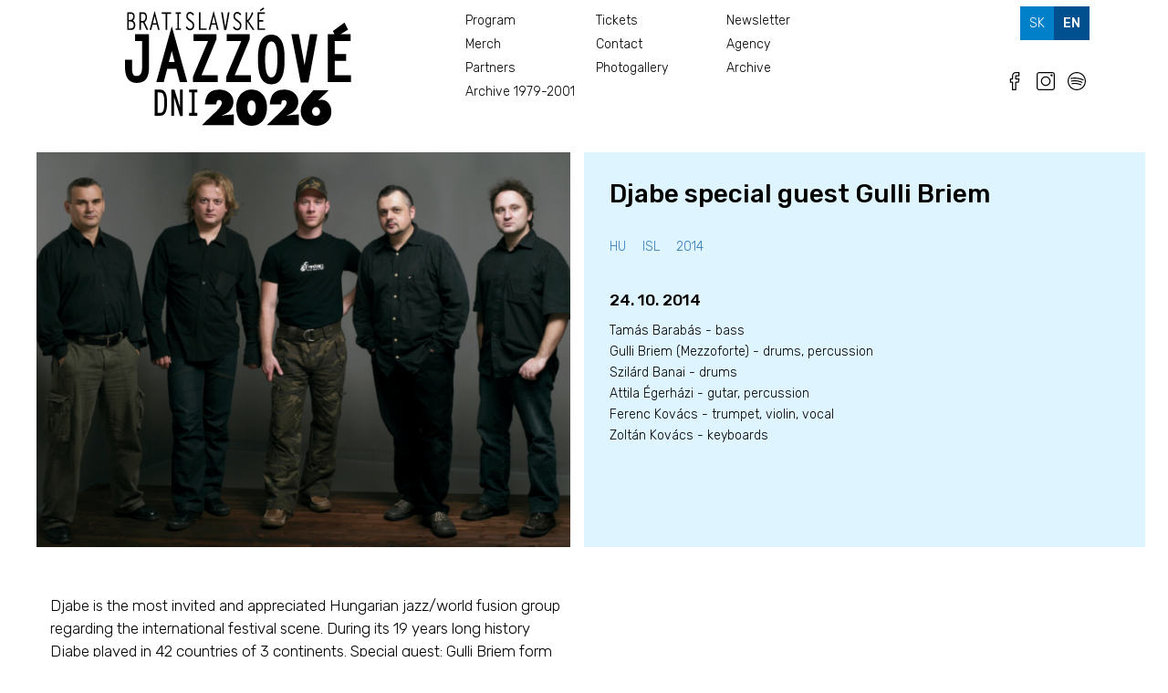

--- FILE ---
content_type: text/html; charset=UTF-8
request_url: https://bjd.sk/en/artist/djabe-special-guest-gulli-briem
body_size: 5460
content:
<!DOCTYPE html>
<html  lang="en" dir="ltr" xmlns:dc="http://purl.org/dc/terms/" xmlns:og="http://ogp.me/ns#" xmlns:article="http://ogp.me/ns/article#" xmlns:book="http://ogp.me/ns/book#" xmlns:product="http://ogp.me/ns/product#" xmlns:profile="http://ogp.me/ns/profile#" xmlns:video="http://ogp.me/ns/video#">
  <head>
    <meta charset="utf-8" />
<meta name="abstract" content="Djabe is the most invited and appreciated Hungarian jazz/world fusion group regarding the international festival scene. During its 19 years long history Djabe played in 42 countries of 3 continents. Special guest: Gulli Briem form Mezzoforte." />
<meta name="description" content="Djabe is the most invited and appreciated Hungarian jazz/world fusion group regarding the international festival scene. During its 19 years long history Djabe played in 42 countries of 3 continents. Special guest: Gulli Briem form Mezzoforte." />
<meta name="keywords" content="jazz, bratislava jazz, festival, jazz days" />
<meta name="title" content="Djabe special guest Gulli Briem | Bratislavské Jazzové Dni - 2014" />
<meta property="og:description" content="Djabe is the most invited and appreciated Hungarian jazz/world fusion group regarding the international festival scene. During its 19 years long history Djabe played in 42 countries of 3 continents. Special guest: Gulli Briem form Mezzoforte.
" />
<meta property="og:image" content="https://bjd.sk/sites/default/files/styles/max/public/interpreti/djabe.png?itok=UgtRdevY" />
<meta property="og:image:height" content="610" />
<meta property="og:image:type" content="image/png" />
<meta property="og:image:url" content="https://bjd.sk/sites/default/files/styles/max/public/interpreti/djabe.png?itok=UgtRdevY" />
<meta property="og:image:width" content="851" />
<meta property="og:site_name" content="Bratislavské Jazzové Dni - Bratislava Jazz Days" />
<meta property="og:title" content="Djabe special guest Gulli Briem - Bratislavské Jazzové Dni - 2014" />
<meta property="og:url" content="https://bjd.sk/en/artist/djabe-special-guest-gulli-briem" />
<meta name="Generator" content="Drupal 8 (https://www.drupal.org)" />
<meta name="MobileOptimized" content="width" />
<meta name="HandheldFriendly" content="true" />
<meta name="viewport" content="width=device-width, initial-scale=1.0" />
<link rel="alternate" hreflang="sk" href="https://bjd.sk/interpret/djabe-special-guest-gulli-briem" />
<link rel="alternate" hreflang="en" href="https://bjd.sk/en/artist/djabe-special-guest-gulli-briem" />
<link rel="shortcut icon" href="/themes/wjazz/favicon.ico" type="image/vnd.microsoft.icon" />
<link rel="canonical" href="/en/artist/djabe-special-guest-gulli-briem" />
<link rel="shortlink" href="/en/node/103" />
<link rel="revision" href="/en/artist/djabe-special-guest-gulli-briem" />

    <title>Djabe special guest Gulli Briem | Bratislavské Jazzové Dni - 2014</title>
    <link rel="stylesheet" href="/core/modules/system/css/components/align.module.css?rk1nxw" media="all" />
<link rel="stylesheet" href="/core/modules/system/css/components/fieldgroup.module.css?rk1nxw" media="all" />
<link rel="stylesheet" href="/core/modules/system/css/components/container-inline.module.css?rk1nxw" media="all" />
<link rel="stylesheet" href="/core/modules/system/css/components/clearfix.module.css?rk1nxw" media="all" />
<link rel="stylesheet" href="/core/modules/system/css/components/details.module.css?rk1nxw" media="all" />
<link rel="stylesheet" href="/core/modules/system/css/components/hidden.module.css?rk1nxw" media="all" />
<link rel="stylesheet" href="/core/modules/system/css/components/item-list.module.css?rk1nxw" media="all" />
<link rel="stylesheet" href="/core/modules/system/css/components/js.module.css?rk1nxw" media="all" />
<link rel="stylesheet" href="/core/modules/system/css/components/nowrap.module.css?rk1nxw" media="all" />
<link rel="stylesheet" href="/core/modules/system/css/components/position-container.module.css?rk1nxw" media="all" />
<link rel="stylesheet" href="/core/modules/system/css/components/progress.module.css?rk1nxw" media="all" />
<link rel="stylesheet" href="/core/modules/system/css/components/reset-appearance.module.css?rk1nxw" media="all" />
<link rel="stylesheet" href="/core/modules/system/css/components/resize.module.css?rk1nxw" media="all" />
<link rel="stylesheet" href="/core/modules/system/css/components/sticky-header.module.css?rk1nxw" media="all" />
<link rel="stylesheet" href="/core/modules/system/css/components/tablesort.module.css?rk1nxw" media="all" />
<link rel="stylesheet" href="/core/modules/system/css/components/tree-child.module.css?rk1nxw" media="all" />
<link rel="stylesheet" href="/modules/video_embed_field/css/video_embed_field.responsive-video.css?rk1nxw" media="all" />
<link rel="stylesheet" href="/modules/colorbox/styles/stockholmsyndrome/colorbox_style.css?rk1nxw" media="all" />
<link rel="stylesheet" href="//cdn.jsdelivr.net/bootstrap/3.3.7/css/bootstrap.css" media="all" />
<link rel="stylesheet" href="/themes/bootstrap/css/3.3.7/overrides.min.css?rk1nxw" media="all" />
<link rel="stylesheet" href="/themes/wjazz/css/style.css?rk1nxw" media="all" />

    
<!--[if lte IE 8]>
<script src="/core/assets/vendor/html5shiv/html5shiv.min.js?v=3.7.3"></script>
<![endif]-->


<!-- Global Site Tag (gtag.js) - Google Analytics -->
<script async src="https://www.googletagmanager.com/gtag/js?id=UA-31219003-1"></script>
<script>
  window.dataLayer = window.dataLayer || [];
  function gtag(){dataLayer.push(arguments)};
  gtag('js', new Date());


  gtag('config', 'UA-31219003-1');
</script>

  </head>
  <body class="path-node page-node-type-interpret has-glyphicons">
    <a href="#main-content" class="visually-hidden focusable skip-link">
      Skip to main content
    </a>
    
              <header class="navbar container navbar-default container-fluid" id="navbar" role="banner">

      <div class="navbar-header">
          <div class="region region-navigation">
          <a class="logo navbar-btn pull-left" href="/index.php/en" title="Home" rel="home">
      <img src="/themes/wjazz/logo.svg" alt="Home" />
    </a>
        <a class="name navbar-brand" href="/index.php/en" title="Home" rel="home">Drupal</a>
    
  </div>

                          <button type="button" class="navbar-toggle" data-toggle="collapse" data-target="#navbar-collapse">
            <span class="sr-only">Toggle navigation</span>
            <span class="icon-bar"></span>
            <span class="icon-bar"></span>
            <span class="icon-bar"></span>
          </button>
              </div>
                
      
                    <div id="navbar-collapse" class="navbar-collapse collapse">
            <div class="region region-navigation-collapsible">
    <nav role="navigation" aria-labelledby="block-wjazz-main-menu-menu" id="block-wjazz-main-menu">
      
              <ul class="menu nav navbar-nav">
                            <li>
        <a href="/en/program" target="" rel="" class="col-sm-4" data-drupal-link-system-path="node/130">Program</a>
                  </li>
                        <li>
        <a href="/en/tickets" data-drupal-link-system-path="node/131">Tickets</a>
                  </li>
                        <li>
        <a href="/en/node/371" target="" rel="" class="smaller" data-drupal-link-system-path="node/371">Newsletter</a>
                  </li>
                        <li>
        <a href="https://www.bjdmerch.sk" target="" rel="">Merch</a>
                  </li>
                        <li>
        <a href="/en/contact" target="" rel="" class="smaller" data-drupal-link-system-path="node/39">Contact</a>
                  </li>
                        <li>
        <a href="http://rockpop.bjd.sk/" target="" rel="" class="smaller">Agency</a>
                  </li>
                        <li>
        <a href="/en/press" target="" rel="" class="bigger skonly" data-drupal-link-system-path="node/37">Press</a>
                  </li>
                        <li>
        <a href="/en/partners" data-drupal-link-system-path="node/132">Partners</a>
                  </li>
                        <li>
        <a href="/en/node/38" target="" rel="" class="smaller skonly" data-drupal-link-system-path="node/38">O festivale</a>
                  </li>
                        <li>
        <a href="/en/photogallery" target="" rel="" data-drupal-link-system-path="node/43">Photogallery</a>
                  </li>
                        <li>
        <a href="/en/archive" target="" rel="" class="bigger" data-drupal-link-system-path="node/255">Archive</a>
                  </li>
                        <li>
        <a href="/en/archive-1979-2001" target="" rel="" class="smaller" data-drupal-link-system-path="node/72">Archive 1979-2001</a>
                  </li>
        </ul>
  


  </nav>

  </div>

        </div>
      
                          <div id="rightnav">
            <div class="region region-rightnav">
    <section class="language-switcher-language-url block block-language block-language-blocklanguage-interface clearfix" id="block-wjazz-prepinacjazykov" role="navigation">
  
    

      <ul class="links"><li hreflang="sk" data-drupal-link-system-path="node/103" class="sk"><a href="/interpret/djabe-special-guest-gulli-briem" class="language-link" hreflang="sk" data-drupal-link-system-path="node/103">sk</a></li><li hreflang="en" data-drupal-link-system-path="node/103" class="en is-active"><a href="/en/artist/djabe-special-guest-gulli-briem" class="language-link is-active" hreflang="en" data-drupal-link-system-path="node/103">en</a></li></ul>
  </section>

<section id="block-wjazz-facebook" class="block block-block-content block-block-content9fb101f1-b5d7-4e3a-bf43-6c68f2900860 clearfix">
  
    

      
            <div class="field field--name-body field--type-text-with-summary field--label-hidden field--item"><p><a href="https://www.facebook.com/bjd.sk/" class="fcb"><img width="20" height="20" src="/sites/default/files/facebook.svg" ></a> 
<a href="https://www.instagram.com/bjd.sk/" class="ins"><img width="20" height="20" src="/sites/default/files/instagram.svg" ></a>
 <a href="https://open.spotify.com/user/bratislavske_jazzove_dni/playlist/1YATzEhfIN5R6kD7cKuJ6z?si=lbiHUPAaSpCtMneDxsAycg" class="spo"><img width="20" height="20" src="/sites/default/files/spotify.svg" ></a></p>
</div>
      
  </section>


  </div>

        </div>
      
    </header>
  
                        
        
  <div role="main" class="main-container container js-quickedit-main-content">
    <div class="row">

                              <div class="col-sm-12" role="heading">
              <div class="region region-header">
      


  </div>

          </div>
              


                  <section class="col-sm-12">



                
                
                        
       
      <div class="row">
          
    
                           
        
        
        
        

                          <a id="main-content"></a>
            <div class="region region-content">
      <div class=".row.row-eq-height row bs-2col-bricked node node--type-interpret node--view-mode-full">
  

  
  <div class="row row-eq-height">
  <div class="col-sm-6 bs-region bs-region--top-left">
    <div class="field field-name-field-hlavne-foto">
  
      <a href="https://www.bjd.sk/sites/default/files/styles/max/public/interpreti/djabe.png?itok=UgtRdevY" title="Djabe special guest Gulli Briem" data-colorbox-gallery="gallery-interpret-103-JEXNZQOMYyA" class="colorbox"><img src="/sites/default/files/styles/large/public/interpreti/djabe.png?itok=nWslmv3E" width="790" height="585" alt="" class="img-responsive" />

</a>

  </div>

  </div>
  
    <div class="col-sm-6 bs-region bs-region--top-right">
    
            <div class="field field--name-node-title field--type-ds field--label-hidden field--item"><h2>
  Djabe special guest Gulli Briem
</h2>
</div>
      <div class="field field-name-field-krajina">
  
      <a href="/krajiny/hu" hreflang="und">HU</a>
      <a href="/krajiny/isl" hreflang="und">ISL</a>
  </div>
<div class="field field-name-field-rocnik">
  
      <a href="/rocnik/2014" hreflang="und">2014</a>
  </div>
    
                          <h3  >
      <time datetime="2014-10-24T12:00:00Z">24. 10. 2014</time>
</h3>
      
  


            <div class="field field--name-field-vystupujuci field--type-text-long field--label-hidden field--item"><p>Tamás Barabás - bass<br />
Gulli Briem (Mezzoforte) - drums, percussion&nbsp;<br />
Szilárd Banai - drums<br />
Attila Égerházi - gutar, percussion<br />
Ferenc Kovács - trumpet, violin, vocal<br />
Zoltán Kovács - keyboards</p>
</div>
      
  </div>
  </div>
  
    <div class="col-sm-6 bs-region bs-region--bottom-left">
        
                          <h6  class="uvod" >
      <p>Djabe is the most invited and appreciated Hungarian jazz/world fusion group regarding the international festival scene. During its 19 years long history Djabe played in 42 countries of 3 continents. Special guest: Gulli Briem form Mezzoforte.</p>
</h6>
      
  


            <div class="field field--name-field-text field--type-text-long field--label-hidden field--item"><p>The audience enjoyed Djabe’s shows everywhere from North-America to Asia thank to the music itself which is really versatile and to the group which always finds contact with the people from any cultural background.&nbsp;&nbsp;</p>

<p>The unrivalled sounding of the Djabe tunes mix the elements of jazz with various parts of Hungarian and world music. There is a stage full of talented, experienced and passionate musicians and their interesting and extraordinary music works some kind of magic on the audience, is able to give rise to different emotions.&nbsp;</p>

<p>During the gig the group plays some significant tunes from Djabe’s history and a few numbers will be played from the new album Forward, too.&nbsp;</p>

<p>Djabe means really open music by open minded people who are always enjoy to play with guest musicians.<br />
One of them is Gulli Briem, the amazing drummer of world famous Mezzoforte, is a returning special guest on Djabe gigs and recordings. The Icelandic music professional plays drums since his childhood and performed among many others with Madonna.&nbsp;</p>

<p>One of his favourite instruments is the hang drum, which is always a huge success at shows because of its special sound and shape. But Gulli contributes on regular drum kit as well and the duel between him and Szilárd Banai on drums is one of the unique moments of the Djabe.</p>
</div>
      
      <div class="field field--name-field-linka field--type-link field--label-hidden field--items">
              <div class="field--item"><a href="http://www.djabe.hu/index_eng.html">Djabe web</a></div>
              <div class="field--item"><a href="http://www.gullibriem.com">Gunnlaugur Briem web</a></div>
          </div>
  
  </div>
  
    <div class="col-sm-6 bs-region bs-region--bottom-right">
    <div class="field field-name-field-video">
  
      <div class="video-embed-field-responsive-video form-group"><iframe width="854" height="480" frameborder="0" allowfullscreen="allowfullscreen" src="https://www.youtube.com/embed/4u5FTQoLKBE?autoplay=0&amp;start=0&amp;rel=0"></iframe>
</div>

      <div class="video-embed-field-responsive-video form-group"><iframe width="854" height="480" frameborder="0" allowfullscreen="allowfullscreen" src="https://www.youtube.com/embed/tbzqnfunqPY?autoplay=0&amp;start=0&amp;rel=0"></iframe>
</div>

  </div>

  </div>
  
  
</div>


<section id="block-segmentpixel" class="block block-block-content block-block-content4682f40f-b91c-4088-ac08-f7296e07e67e clearfix">
  
    

      
            <div class="field field--name-body field--type-text-with-summary field--label-hidden field--item"><!-- Segment Pixel - BJD_Allpages - DO NOT MODIFY -->
<img src="https://secure.adnxs.com/seg?add=19344100&t=2" width="1" height="1" />
<!-- End of Segment Pixel -->


<!-- Segment Pixel - BJD_Homepage - DO NOT MODIFY -->
<img src="https://secure.adnxs.com/seg?add=19344097&t=2" width="1" height="1" />
<!-- End of Segment Pixel -->

<!-- Segment Pixel - BJD Listky - DO NOT MODIFY -->
<img src="https://secure.adnxs.com/seg?add=19344101&t=2" width="1" height="1" />
<!-- End of Segment Pixel -->

<!-- Segment Pixel - BJD Kontakt - DO NOT MODIFY -->
<img src="https://secure.adnxs.com/seg?add=19344102&t=2" width="1" height="1" />
<!-- End of Segment Pixel -->

<!-- Segment Pixel - BJD Novinky - DO NOT MODIFY -->
<img src="https://secure.adnxs.com/seg?add=19344104&t=2" width="1" height="1" />
<!-- End of Segment Pixel -->

<!-- Segment Pixel - BJD Program - DO NOT MODIFY -->
<img src="https://secure.adnxs.com/seg?add=19344108&t=2" width="1" height="1" />
<!-- End of Segment Pixel --></div>
      
  </section>


  </div>

              </section>
      
       


    
    
    
        
    </div>
  </div>

      <footer class="footer container" role="contentinfo">
        <div class="region region-footer">
    <div class="search-block-form block block-search block-search-form-block" data-drupal-selector="search-block-form" id="block-wjazz-search" role="search">
  
      <h2 class="visually-hidden">Search</h2>
    
      <form action="/index.php/en/search/node" method="get" id="search-block-form" accept-charset="UTF-8">
  <div class="form-item js-form-item form-type-search js-form-type-search form-item-keys js-form-item-keys form-no-label form-group">
      <label for="edit-keys" class="control-label sr-only">Search</label>
  
  
  <div class="input-group"><input title="Enter the terms you wish to search for." data-drupal-selector="edit-keys" class="form-search form-control" placeholder="Search" type="search" id="edit-keys" name="keys" value="" size="15" maxlength="128" data-toggle="tooltip" /><span class="input-group-btn"><button type="submit" value="Search" class="button js-form-submit form-submit btn-primary btn icon-only" name=""><span class="sr-only">Search</span><span class="icon glyphicon glyphicon-search" aria-hidden="true"></span></button></span></div>

  
  
  </div>
<div class="form-actions form-group js-form-wrapper form-wrapper" data-drupal-selector="edit-actions" id="edit-actions"></div>

</form>

  </div>
<section id="block-wjazz-snif" class="block block-block-content block-block-content5d2a282c-55fc-47ff-a891-3d8c84bd7a24 clearfix">
  
    

      
            <div class="field field--name-body field--type-text-with-summary field--label-hidden field--item"><p>Web: <a href="https://www.violet.graphics">Violet</a></p>
</div>
      
  </section>


  </div>

    </footer>
  
    
    <script type="application/json" data-drupal-selector="drupal-settings-json">{"path":{"baseUrl":"\/","scriptPath":null,"pathPrefix":"en\/","currentPath":"node\/103","currentPathIsAdmin":false,"isFront":false,"currentLanguage":"en"},"pluralDelimiter":"\u0003","bootstrap":{"forms_has_error_value_toggle":1,"modal_animation":1,"modal_backdrop":"true","modal_keyboard":1,"modal_show":1,"modal_size":"","popover_enabled":1,"popover_animation":1,"popover_container":"body","popover_content":"","popover_delay":"0","popover_html":0,"popover_placement":"right","popover_selector":"","popover_title":"","popover_trigger":"click","popover_trigger_autoclose":1,"tooltip_enabled":1,"tooltip_animation":1,"tooltip_container":"body","tooltip_delay":"0","tooltip_html":0,"tooltip_placement":"auto left","tooltip_selector":"","tooltip_trigger":"hover"},"ajaxTrustedUrl":{"\/index.php\/en\/search\/node":true},"colorbox":{"transition":"elastic","speed":350,"opacity":0.84999999999999998,"slideshow":false,"slideshowAuto":true,"slideshowSpeed":2500,"slideshowStart":"start slideshow","slideshowStop":"stop slideshow","current":"{current} of {total}","previous":"\u00ab Prev","next":"Next \u00bb","close":"Close","overlayClose":true,"returnFocus":true,"maxWidth":"98%","maxHeight":"98%","initialWidth":"300","initialHeight":"250","fixed":true,"scrolling":true,"mobiledetect":true,"mobiledevicewidth":"480px"},"user":{"uid":0,"permissionsHash":"817e7b6a529539fe6501e19490fa0946f8ae5b13a171fce1f5111e60800d0f6e"}}</script>
<script src="/core/assets/vendor/domready/ready.min.js?v=1.0.8"></script>
<script src="/core/assets/vendor/jquery/jquery.min.js?v=2.2.3"></script>
<script src="/core/assets/vendor/underscore/underscore-min.js?v=1.8.3"></script>
<script src="//cdn.jsdelivr.net/bootstrap/3.3.7/js/bootstrap.js"></script>
<script src="/core/assets/vendor/jquery-once/jquery.once.min.js?v=2.1.1"></script>
<script src="/core/misc/drupalSettingsLoader.js?v=8.2.6"></script>
<script src="/core/misc/drupal.js?v=8.2.6"></script>
<script src="/themes/bootstrap/js/drupal.bootstrap.js?rk1nxw"></script>
<script src="/themes/bootstrap/js/attributes.js?rk1nxw"></script>
<script src="/themes/bootstrap/js/theme.js?v=3.3.7"></script>
<script src="/themes/bootstrap/js/popover.js?rk1nxw"></script>
<script src="/themes/bootstrap/js/tooltip.js?rk1nxw"></script>
<script src="/libraries/colorbox/jquery.colorbox-min.js?v=8.2.6"></script>
<script src="/modules/colorbox/js/colorbox.js?v=8.2.6"></script>
<script src="/modules/colorbox/styles/stockholmsyndrome/colorbox_style.js?v=8.2.6"></script>



  </body>
</html>


--- FILE ---
content_type: text/css
request_url: https://bjd.sk/modules/colorbox/styles/stockholmsyndrome/colorbox_style.css?rk1nxw
body_size: 1361
content:
/**
 * Colorbox Core Style:
 * The following CSS is consistent between example themes and should not be altered.
 */

@import url('https://fonts.googleapis.com/css?family=Rubik:300,300i&subset=latin-ext');
#colorbox, #cboxOverlay, #cboxWrapper {
  position: absolute;
  top: 0;
  left: 0;
  z-index: 9999;
  overflow: hidden;
}
#cboxOverlay {
  position: fixed;
  width: 100%;
  height: 100%;
}
#cboxMiddleLeft, #cboxBottomLeft {
  clear: left;
}
#cboxContent {
  position: relative;
}
#cboxLoadedContent {
  overflow: auto;
  -webkit-overflow-scrolling: touch;
}
#cboxTitle {
  margin: 0;
}
#cboxLoadingOverlay, #cboxLoadingGraphic {
  position: absolute;
  top: 0;
  left: 0;
  width: 100%;
  height: 100%;
}
/**
 * These elements are buttons, and may need to have additional
 * styles reset to avoid unwanted base styles.
 */
#cboxPrevious, #cboxNext, #cboxClose, #cboxSlideshow {
  border: 0;
  padding: 0;
  margin: 0;
  overflow: visible;
  width: auto;
  background: none;
  cursor: pointer;
}
/**
 * Avoid outlines on :active (mouseclick),
 * but preserve outlines on :focus (tabbed navigating)
 */
#cboxPrevious:active, #cboxNext:active, #cboxClose:active, #cboxSlideshow:active {
  outline: 0;
}
.cboxPhoto {
  float: left;
  margin: auto;
  border: 0;
  display: block;
  max-width: none;
}
.cboxIframe {
  width: 100%;
  height: 100%;
  display: block;
  border: 0;
}
/* Reset box sizing to content-box if theme is using border-box. */
#colorbox, #cboxContent, #cboxLoadedContent {
  -moz-box-sizing: content-box;
  -webkit-box-sizing: content-box;
  box-sizing: content-box;
}

/**
 * Colorbox module Stockholm syndrome style:
 * The styles are ordered & tabbed in a way that represents
 * the nesting of the generated HTML.
 */
#cboxOverlay {
  background: #000;
}

#colorbox {
	font-family: 'Rubik', sans-serif;
  background: #fff url(images/bg_tab.png) center bottom repeat-x;
  -moz-box-shadow: 3px 3px 16px #333;
  -webkit-box-shadow: 3px 3px 16px #333;
  box-shadow: 3px 3px 16px #333;
  -moz-border-radius-bottomleft: 0;
  -moz-border-radius-bottomright: 0;
  -webkit-border-bottom-left-radius:0;
  -webkit-border-bottom-right-radius: 0;
  border-bottom-left-radius: 0;
  border-bottom-right-radius: 0;
  outline: 0;
}
#colorbox, #colorbox div {
  overflow: visible; /* Required by the close button. */
}
  #cboxWrapper {
    -moz-border-radius-bottomleft: 0;
    -moz-border-radius-bottomright: 0;
    -webkit-border-bottom-left-radius: 0;
    -webkit-border-bottom-right-radius: 0;
    border-bottom-left-radius: 0;
    border-bottom-right-radius: 0;
  }
    #cboxTopLeft {
      width: 0;
      height: 0;
    }
    #cboxTopCenter {
      height: 0;
    }
    #cboxTopRight {
      width: 0;
      height: 0;
    }
    #cboxBottomLeft {
      width: 15px;
      height: 10px;
    }
    #cboxBottomCenter {
      height: 10px;
    }
    #cboxBottomRight {
      width: 15px;
      height: 10px;
    }
    #cboxMiddleLeft {
      width: 0;
    }
    #cboxMiddleRight {
      width: 0;
    }
    #cboxContent {
      background: #fff;
      overflow: hidden;
      margin-bottom: 28px;
    }
      #cboxError {
        padding: 50px;
        border: 1px solid #ccc;
      }
      #cboxLoadedContent {
      }
      #cboxTitle {
        left: 0;
        height: 38px;
        color: #313131;
        padding: 0 140px 0 15px;
        display: table-cell !important;
        vertical-align: middle;
        float: none !important;
      }
      #cboxCurrent {
        position: absolute;
        bottom: -30px;
        right: 80px;
        color: #313131;
        border-left: 1px solid #313131;
        padding: 0 0 0 15px;
      }
      /* Slideshow not implemented. */
      .cboxSlideshow_on #cboxSlideshow {
        display: none;
      }
      .cboxSlideshow_on #cboxSlideshow:hover {
      }
      .cboxSlideshow_off #cboxSlideshow {
        display: none;
      }
      .cboxSlideshow_off #cboxSlideshow:hover {
      }
      #cboxPrevious {
        position: absolute;
        bottom: -26px;
        right: 45px;
        background: url(images/controls.png) no-repeat 0 -48px;
        width: 21px;
        height: 15px;
        text-indent: -9999px;
      }
      #cboxPrevious:hover {
        background-position: 0 -111px;
      }
      #cboxNext {
        position: absolute;
        bottom: -26px;
        right: 15px;
        background: url(images/controls.png) no-repeat 0 -29px;
        width: 21px;
        height: 15px;
        text-indent: -9999px;
      }
      #cboxNext:hover {
        background-position: 0 -92px;
      }
      #cboxLoadingOverlay {
        background: #e6e6e6;
      }
      #cboxLoadingGraphic {
        background: url(images/loading_animation.gif) no-repeat center center;
      }
      #cboxClose {
        position: absolute;
        top: -10px;
        right: -10px;
        background: url(images/controls.png) no-repeat 0px 0px;
        width: 25px;
        height: 25px;
        text-indent: -9999px;
        opacity: 0;
      }
      #cboxClose:hover {
        background-position: 0 -63px;
      }


--- FILE ---
content_type: text/css
request_url: https://bjd.sk/themes/wjazz/css/style.css?rk1nxw
body_size: 4076
content:
@import url('https://fonts.googleapis.com/css?family=Rubik:300,300i,500,700&subset=latin-ext');

body {
	margin: 0;
	padding: 0;
	background-color: #ffffff;
	font-family: 'Rubik', sans-serif;
	font-weight: 300;
	line-height: 1.7em;
	color: #000; font-size: 14px;
}
h1, h2 {
	color: #000;
	font-weight: 500;
	line-height: 1.3em;
	font-size: 2em;
	margin-top: 0;
	margin-bottom: 1em;
}
.page-header {
	padding-bottom: 9px;
	margin: 40px 0 20px;
	border-bottom: 0;
}
.region-content .page-header {
	margin:  0   0 1em 0
}
@media (max-width: 767px) {
.page-header {
	padding-bottom: 0;
	margin: 20px 0 0;border-bottom: 0;
}
}
h3 {
	color: #000;
  	font-weight: 500;
	font-size: 1.25em;
    line-height:1.45em
}
h3:first-child {
	margin-top: 0
}
.bs-region--left h3, .region.region-sidebar-first h3 {
	color: #fff;
	margin-top: 0
}
h4 {
	color: #000;
	font-weight: 500;
	font-size: 20px;
	margin: 2em 0 1em
}
h5 {
	color: #000;
	font-weight: 400;
	font-size: 1.5rem;
	line-height: 22px
}
h6 {
	color: #000;
	font-weight: 300;
	font-size: 1.5rem;
	line-height: 1.4em
}
b, strong {
	font-weight: 500;
}
/* links */
.field.field--type-text-long a:link, .field.field--type-text-long a:visited {
	color: #0080c9;
/* dark blue */
	text-decoration: underline
}
.field.field--type-text-long a:hover, .field.field--type-text-long a:focus {
	/*color: #3E92C2;
light blue*/
	color: white;
	background-color:  #00508f;
	text-decoration: none
}
a:active {
	color: black;
	text-decoration: underline
}
h3 a:link, h3 a:visited {
  color: #000
}
h3 a:hover {

}
.file {
	margin-top: 2em
}
.file>span {
	background: transparent;

	border: 0;
}
.file>span:last-child, .file>span:first-child {
	border: 0;
}
.file {
	font-size: 1em;   font-weight:300
}
.file-icon {
	font-size: 150%;
	padding: .25em 0.5em 0.25em 0;
	text-align: left;
}
.file-size {
	display: none
}
.form-control {
	height: 30px;
	padding: 3px 6px;
	line-height: 1.42857143;
	color: #555;
	background-color: #fff;
	background-image: none;
	border: 1px solid #ccc;
	border-radius: 0;
}
.btn {
	padding:5px 8px;
	margin-bottom: 0;
	font-size: 1em;   color:white;
	background-color: #0080c9;
	border: 1px solid #0080c9;
	border-radius: 0px;
}

.btn:hover {
color:white;
	background-color: #083676;
}

.btn.icon-only  {
    font-size: 14px;
    padding: 4px 8px;
}
@media screen and (min-width: 768px) {
.navbar.container {
	max-width: 100%;

}
}

#block-views-block-plagat span.file-link a  {
color:white;

}

#block-views-block-plagat span.file-link a:hover  {
color:#3E92C2;

}
/* header */

@media (min-width: 768px) {
.container > .navbar-header, .container-fluid > .navbar-header, .container > .navbar-collapse, .container-fluid > .navbar-collapse {
	margin-right: -15px;
	margin-left: -15px;
}
}

#block-wjazz-prepinacjazykov {
	margin-top:1em; margin-bottom: 2em;
	text-align: left;
}
#block-wjazz-prepinacjazykov li {
	display: inline;
}
#block-wjazz-prepinacjazykov a {
	background-color: #0080c9 ;
	color: white;    font-weight:300;
	padding: 10px;
	margin: 0 ; text-transform: uppercase
}  
#block-wjazz-prepinacjazykov a:hover  {
	background-color: #016ba7;
	color: white;    font-weight:300;
	text-decoration: none
}
 #block-wjazz-prepinacjazykov a.is-active {
	background-color: #00508f;
	color: white;    font-weight:500;
	text-decoration: none
}




#block-wjazz-facebook   {
	float: none;    clear: both;
	text-align: right;
}

#block-wjazz-facebook a  {
	width: 30px;height:30px;overflow:hidden ;
    display: inline-block ; text-align: center;padding-top:2px	
}
#block-wjazz-facebook a:hover  {
background-color: #efefef;
}  

@media (max-width: 767px) {
#block-wjazz-prepinacjazykov, #block-wjazz-facebook {

    float: right;   clear:none ;

}

#block-wjazz-prepinacjazykov {

position:relative; top:-10px

}
#rightnav {

    width:100%;

}
}
@media (max-width: 490px) {
.navbar .logo {
width: 300px; height:auto

}
}


/* menu */

.navbar-toggle {                
    background-color: #0080c9;  margin-top:3em;
    border: 1px solid transparent;
    border-radius: 0;padding: 9px 9px;
}

.navbar-default .navbar-toggle .icon-bar {
    background-color: white
}

.navbar-default .navbar-toggle:hover, .navbar-default .navbar-toggle:focus {

    background-color:    #00508f; 

}

.navbar-default {
	background-color: transparent;
	border: 0
}
@media (max-width: 767px) {
.navbar-nav > li {
	float: none;
	background-color: #fefefe;
	display: block;
	font-size: 1.5rem;
}


.navbar-default .navbar-nav > li > a {
    color: #000;
}


.navbar-default .navbar-nav > li > a {
	padding-top:   8px;
	padding-bottom: 8px;
	line-height: 1em
}
.navbar-default .navbar-nav > li a:hover, .navbar-default .navbar-nav > li a:focus {
	background-color: rgba(0, 0, 0, 0.8);    color: white
}

.navbar-default .navbar-nav a.skonly:lang(en)  {
display:none
}
}
@media (min-width: 768px) {
 #rightnav {
float:right
}

div#navbar-collapse {
margin:10px 0 0 30px  ;float: left; width:45%
}
 ul.navbar-nav {

}
.navbar-nav > li > a {
	padding: 5px;
	display: block;
	line-height: 1em;
	float: none;  
}
ul.navbar-nav  li {
	margin: auto;  width:30%
}
#block-wjazz-main-menu a:link, #block-wjazz-main-menu a:visited {
	line-height: 1.2em;
	color: #000;
	text-decoration: none
}
#block-wjazz-main-menu a:focus, #block-wjazz-main-menu a:hover {
	background-color: transparent;
	color: #3E92C2
}
#block-wjazz-main-menu a.blue:hover {
	background-color: transparent;
	color: #000
}
}

 @media (min-width:960px) and (max-width: 1023px)  {

 div#navbar-collapse {
 width:40%
}
ul.navbar-nav  li {
	margin: auto;  width:50%
}

}

 @media (min-width:761px) and (max-width: 959px)  {

 div#navbar-collapse {
 width:100% ;margin: 10px 0 0 0
}
ul.navbar-nav  li {
	margin: auto;  width:20%
} #rightnav {

    float: none;
    position: absolute; right:20px; top:20px

}
}

#block-wjazz-main-menu a.is-active {
	background-color: transparent; font-weight:500;
	color: #0080c9
}

#block-facebook   a {
	margin-left: 15px;
	background: #3E92C2 url('facebook-32.png') no-repeat center center;
	width: 38px;
	height: 38px;
	display: block;
	text-indent: 999em;
	overflow: hidden
}


#block-wjazz-main-menu a.skonly:lang(en)  {
display:none
}
/* layout */

.navbar .logo {

    padding-left: 15px;

}
a.logo img    {
width:390px ;height: 130px
}

@media (min-width: 768px) and (max-width: 1199px)  {
.container {
    width: 97%;
}
}
@media screen and (min-width: 1200px) {
.navbar.container {
	max-width: 1140px;
	padding-left:0; padding-right:15px
}
 .node--type-page.node--view-mode-full .bs-region--right {
width:55%
}

}
@media (min-width: 768px) {

.col-sm-2.sidebar, .col-sm-7.main, .col-sm-pull-3.main, .col-sm-6.main {
	padding-right: 0;
	padding-left: 0
}
.col-sm-3.sidebar1, .col-sm-3.sidebar2 {
	padding-left: 0;
	padding-right: 0px
}
body.page-node-type-press   .col-sm-3.sidebar1,  body.page-node-type-novinka   .col-sm-3.sidebar1 {
	padding-left: 0;
	padding-right: 15px
}
body.page-node-type-novinka .col-sm-6.main, body.page-node-type-press .col-sm-6.main {
	padding-left: 0;
	padding-right: 15px
}

body.page-node-type-uvodna-stranka .main {
	padding-right: 15px;
	padding-left: 15px
}
}
@media (min-width: 768px) {
.navbar-header {
	float: left;
}


}
.navbar-brand {
	display: none
}
.bs-region--right, #block-jazz-views-block-press , #block-jazz-views-block-novinky, .node--view-mode-full .bs-region--main, body.path-search .col-sm-9.col-sm-pull-3, body.path-taxonomy .col-sm-9.col-sm-pull-3,
body.page-node-type-uvodna-stranka .main,body.path-taxonomy .col-sm-9.main {
	background-color: rgba(255, 255, 255, 0.8);
	padding:  2em
}

body.page-node-type-partneri .col-sm-9.main 
{
	background-color: rgba(255, 255, 255, 0.8);
	padding: 0 2em 2em 2em
}

body.page-node-type-uvodna-stranka .node--view-mode-full .bs-region--main {
	background-color: transparent;
	padding:  0
}

body.page-node-type-uvodna-stranka .col-sm-6.main {
	background-color: rgba(255, 255, 255, 0.8);
	padding:  2em
}
#block-views-block-archiv, body.page-node-type-partneri .col-sm-9.col-sm-pull-3 {
	background-color: rgba(255, 255, 255, 0.8);
	padding:  2em
}

.node--type-page.node--view-mode-full  .bs-region--left , body.page-node-type-partneri .node--view-mode-full .bs-region--main,
.node--type-stranka-archiv.node--view-mode-full  .bs-region--left ,
.node.node--type-webform .bs-region--left{
	padding: 0;
	background-color: transparent
}




.region.region-sidebar-first h1.page-header {
	color: #fff;
	margin-top: 0
}

.field-name-field-fotky a.colorbox {
	float: left;
	margin: 0 3px 3px 0
}

@media (max-width: 480px) {
.field-name-field-fotky a.colorbox {
	float: left;   width:45%;
	margin: 0 3px 3px 0
}
}
.field.field-name-field-fotky:after {
	clear: both;
	display: table;
	content: " ";
}
.node--type-interpret.node--view-mode-teaser {
	margin-bottom: 2em
}
.node--type-interpret.node--view-mode-teaser .field-name-node-link {
	margin: 5px 0 1em 0; text-transform:uppercase
}
.node--type-interpret.node--view-mode-teaser .field-name-field-den-vystupenia {
	line-height: 1.6em;
	font-size: 18px;
	margin-top: -0.4em;
	font-weight: 700;
}

@media (max-width: 480px) {
.node--type-interpret.node--view-mode-teaser .move {
margin-top:-4em
}
.node--type-interpret.node--view-mode-teaser .field-name-field-den-vystupenia  {
background-color:white;    display: inline-block;padding:2px;line-height:14px
}

a.logo img    {
width:100% ;height: auto
}
}

@media (min-width: 481px) {
.node--type-interpret.node--view-mode-teaser .move {
padding-left:0
}
#block-views-block-plagat div {
  text-align:right; padding-left:5%
}

#block-views-block-plagat div.mapa {
  text-align:left; padding-left:0
}
}
.views-field.views-field-field-mapa  {
  margin-top:2em
}
@media (max-width: 480px) {
body.path-frontpage .col-sm-3.sidebar1   {
 display:none
}
}
/* search and forms */

body.path-search h2    {
margin-top:2em
}
body.path-search ol li    {
margin-bottom:2em; margin-top:2em
}

.views-exposed-form   label {	
	font-weight: 500;       font-size:1em
 }
.views-exposed-form .select-wrapper {

    margin: 0 5px;

}
 
 @media (min-width: 481px)  {
.views-exposed-form .form-inline .form-group {
    display: inline-block;
    margin-bottom: 0;
    vertical-align: middle;
}
}
/* partneri */
.node.node--type-partneri.node--view-mode-full .field--name-field-text {
	padding: 0 2em
}
#block-wjazz-views-block-partneri div.logo >img, #block-wjazz-views-block-partneri a {
	width: 120px;
	height: 90px;
	display: block;
	float: left;
	background-color: white;
	margin: 5px;
	padding: 5px;
	line-height: 70px;
	text-align: center;
}
#block-wjazz-views-block-partneri {
	margin-top:3em
}
#block-wjazz-views-block-partneri h4, #block-wjazz-views-block-hlavni-partneri h4 {
	text-align: left;
	font-size: 16px;
	margin-left: 10px;
	margin-top: 0em;
	clear: both;
	padding-top: 2em;
}
#block-views-block-partneri a img.img-responsive {
	vertical-align: middle;
	max-width: 100%;
	height: auto;
	display: inline-block
}
#block-wjazz-views-block-hlavni-partneri a img.img-responsive {
	vertical-align: middle;
	max-width: 100%;
	height: auto;
	display: inline-block
}
#block-wjazz-views-block-hlavni-partneri a img.img-responsive {
	vertical-align: middle;
	max-width: 100%;
	height: auto;
	display: inline-block
}
#block-wjazz-views-block-hlavni-partneri a {
	width: 200px;
	height: 90px;
	display: block;
	float: left;
	background-color: white;
	margin: 5px;
	padding: 5px;
	line-height: 70px;
	text-align: center;
}

.floating img, .floating a {
	display: block;
	float: left;
	background-color: white;
	margin: 5px;
	/*padding: 5px;*/
}


/* front page */


.region-sidebar-first h1   {
color:white
}

#block-views-posledny-rocnik    h2   {
color:#0080c9;font-size:4em; margin:10px 0 0 0;font-weight:300
}
 
#block-wjazz-views-block-novinky-home  .views-row  {
margin-bottom:2em
}
#block-wjazz-views-block-novinky-home  .view-footer {
margin:1em 0 2em 0  ; font-size:1em   ;text-decoration:underline
}


#block-views-block-novinky-block-4 {
margin-bottom:25px ;margin-top:0;border-bottom:2px solid black;
padding-bottom: 1em
}

#block-views-block-novinky-block-4 div.row-novinka {
margin: 0 0 1em 0
}

#block-views-block-novinky-block-4 h3 {
margin-top: 0
}


body.page-node-type-uvodna-stranka .field-name-field-slideshow  {
margin: 0 15px 2em 15px
}

body.page-node-type-uvodna-stranka .carousel.fade .item .carousel-caption {
    background-color: transparent;    
    padding-left:0
}

body.page-node-type-uvodna-stranka .carousel.fade .item .carousel-caption h3{
    background-color: transparent;    
	font-weight: 300;       font-size:1em

}

body.page-node-type-uvodna-stranka .carousel.fade .item {
    padding-bottom: 30px;
}

body.page-node-type-uvodna-stranka .field--name-field-text  {
   margin:0 15px 30px;

}

.view.view-slideshow.view-id-slideshow    {
  /* min-height: 300px; width: auto*/
}

.view-id-archiv .view-content h2{
	margin-top: 1em;margin-bottom:5px;clear: both;
}



#block-views-posledny-rocnik .view-content h3 {
background-color: #0080c9; color: white; padding: 0.5em 1em;
    font-size:21px; font-weight:300; margin-bottom:0;margin:1em   0;clear: both;

}
#block-views-posledny-rocnik  p a:link,#block-views-posledny-rocnik p  a:visited  {
 color: #000; padding: 0.5em;   clear:both; display:block ;margin: 0 0 2em

}


/* footer */
.footer {
	margin-top: 0;

	border-top: 0;
}
.region-footer .block {
	display: inline-block;
	float: right ;	padding: 15px;
}
#block-snif {
	margin:10px 20px 0 40px; color: #666
}
#block-snif a{
	 color: #666
}

#block-wjazz-search {
	width: 30%;
	float: left
}
@media (max-width: 767px) {
#block-wjazz-search {
	width: 50%;
	float: left
}
}

@media (max-width: 959px) {
#block-wjazz-spotify {
display:none
}
#block-spotifydole {
clear:both;
display:block;
width:100%
}
}

@media (min-width: 960px) {
#block-spotifydole {
display:none
}
}

/*interpret */

.node--type-interpret.node--view-mode-teaser h3   {
margin-top:1em

}

.node--type-interpret.node--view-mode-full .field-name-field-krajina a, 
.node--type-interpret.node--view-mode-full .field-name-field-rocnik {
	display: inline-block;
	margin-right: 1em
}

.node--type-interpret.node--view-mode-full .field-name-field-krajina {
	display: inline-block;

}

.node--type-interpret.node--view-mode-full .bs-region--top-right   {
	background-color: #def4ff ;padding:2em    ;

}

.node--type-interpret.node--view-mode-full .field--name-field-vystupujuci p   {
	margin: 0 ;

}

.node--type-interpret.node--view-mode-full .bs-region--top-right h3   {
	margin: 2em 0 0.5em 0

}
 @media (min-width: 768px) {
  .row.row-eq-height {
    display: flex;
    flex-wrap: wrap;
    margin-bottom:3em
  }
}
h6.uvod {
	color: #000;
	font-weight: 300;
	font-size:17px;
	line-height: 1.5em      ;
    margin-bottom:1em
}
.field--name-field-linka {
	font-weight: 400;
	margin: 1em 0;
}
.node--type-interpret.node--view-mode-full .field--name-field-text {
	margin-bottom: 2em
}

.field-name-field-video   {
	margin: 0 0 1em 0;
}
.field-name-field-fotogaleria a {
	margin: 0 5px 5px;
	display: inline-block
}
 @media (max-width: 767px) {
.node--type-interpret.node--view-mode-full.row  {
	margin-left:15px; margin-right:15px

}

}

/* newsletter */
 #block-contactblock {
    background-color: rgba(255, 255, 255, 0.8);
    padding: 2em;margin-left:-15px;
}

 @media (min-width: 768px){
 #block-contactblock {
width:50%; margin-left:-15px; float: right
}
}
/* press a novinky */
.node--type-novinka.node--view-mode-teaser, .node--type-press.node--view-mode-teaser {
	margin-bottom: 2em
}
#block-views-block-novinky-block-2 .views-row, #block-views-block-press-block-2 .views-row {
	margin: 1em 0
}
#block-views-block-novinky-block-2 .views-row a, #block-views-block-press-block-2 .views-row  a {
	color: #ccc
}

.node--type-novinka.node--view-mode-full .field-name-field-datum-novinky  {
margin: 1em 0 2em
}


.node--type-novinka.node--view-mode-teaser .field--name-node-link a   {
margin: 1em 0 2em ;font-weight: 500;display: inline-block
}


#block-wjazz-views-block-novinky-home .row {
	margin: 0 0 1em 0  ;padding: 0 2em 0 0
}

#block-wjazz-views-block-novinky-home h5 {
	margin-top:0
}
 @media (max-width: 768px){
#block-wjazz-views-block-novinky-home .row {

    padding: 0;

}
}

/* carousel*/
.carousel.fade {
	opacity: 1;
}
.carousel.fade .item {
	transition: opacity ease-out .7s;
	left: 0;
	opacity: 0;
	padding-bottom: 40px;
/* hide all slides */
	top: 0;
	position: absolute;
	width: 100%;
	display: block;
}
.carousel.fade .item:first-child {
	top: auto;
	opacity: 1;
/* show first slide */
	position: relative;
}
.carousel.fade .item.active {
	opacity: 1;
}
.carousel.fade .item .carousel-caption {
	position: absolute;
	left: 0;
	bottom: 0;
	opacity: 0;
	z-index: 10;
	right: 0;
	padding-top: 12px;
	padding-bottom: 0;
	padding-left: 5px;
	text-align: left;
	text-shadow: none;
}
.carousel.fade .item.active .carousel-caption {
	opacity: 1;
}
.carousel.fade .item .carousel-caption h3{
font-size:1em; font-weight:300
}

.carousel-control {
  position: absolute;
  top: 0;
  left: 0;
  bottom: 0;
  width: 15%;
  opacity: 0.5;
  filter: alpha(opacity=50);
  font-size: 20px;
  color: #000;
  text-align: center;
  text-shadow: 0;
  background-color: transparent;
}
.carousel-control.left {
  background-image: none;
  filter: inherit;
}
.carousel-control.right {
  left: auto;
  right: 0;
  background-image: none;
  filter: inherit;
}
   .carousel-caption .btn {
  text-shadow: none;
}
@media screen and (min-width: 768px) {
  .carousel-control .glyphicon-chevron-left,
  .carousel-control .glyphicon-chevron-right,
  .carousel-control .icon-prev,
  .carousel-control .icon-next {
    width: 20px;
    height: 20px;
    margin-top: -10px;
    font-size: 20px;
  }
  .carousel-control .glyphicon-chevron-left,
  .carousel-control .icon-prev {
    margin-left:-20px
  }
  .carousel-control .glyphicon-chevron-right,
  .carousel-control .icon-next {
    margin-right: -20px;
  }


}






/* archiv */

.view-id-archiv .view-content h2{
	margin-top: 1em;margin-bottom:5px;clear: both;
}



.view-id-archiv .view-content h3 {
background-color: #0080c9; color: white; padding: 0.5em 1em;
    font-size:21px; font-weight:300; margin-bottom:0;margin:1em   0;clear: both;

}
.view-archiv.view-id-archiv  p a:link,.view-archiv.view-id-archiv p  a:visited  {
 color: #000; padding: 0.5em 1em;   clear:both; display:block ;margin: 0 0 2em

}

--- FILE ---
content_type: image/svg+xml
request_url: https://bjd.sk/sites/default/files/instagram.svg
body_size: 353
content:
<?xml version="1.0" encoding="iso-8859-1"?>
<!-- Generator: Adobe Illustrator 21.0.0, SVG Export Plug-In . SVG Version: 6.00 Build 0)  -->
<svg xmlns="http://www.w3.org/2000/svg" xmlns:xlink="http://www.w3.org/1999/xlink" version="1.1" id="Capa_1" x="0px" y="0px" viewBox="0 0 512 512" style="enable-background:new 0 0 512 512;" xml:space="preserve" width="512" height="512">
<g>
	<g>
		<path d="M437,0H75C33.65,0,0,33.65,0,75v362c0,41.36,33.65,75,75,75h362c41.36,0,75-33.64,75-75V75C512,33.65,478.36,0,437,0z     M482,437c0,24.81-20.19,45-45,45H75c-24.81,0-45-20.19-45-45V75c0-24.81,20.19-45,45-45h362c24.81,0,45,20.19,45,45V437z"/>
	</g>
	<g>
		<path d="M421,61c-16.54,0-30,13.46-30,30s13.46,30,30,30s30-13.46,30-30S437.54,61,421,61z"/>
	</g>
	<g>
		<path d="M256,121c-74.44,0-135,60.56-135,135s60.56,135,135,135s135-60.56,135-135S330.44,121,256,121z M256,361    c-57.9,0-105-47.1-105-105s47.1-105,105-105s105,47.1,105,105S313.9,361,256,361z"/>
	</g>
</g>















</svg>


--- FILE ---
content_type: image/svg+xml
request_url: https://bjd.sk/themes/wjazz/logo.svg
body_size: 2772
content:
<?xml version="1.0" encoding="UTF-8"?>
<svg id="Layer_1" xmlns="http://www.w3.org/2000/svg" width="291.67" height="145.59" version="1.1" viewBox="0 0 291.67 145.59">
  <!-- Generator: Adobe Illustrator 30.0.0, SVG Export Plug-In . SVG Version: 2.1.1 Build 123)  -->
  <defs>
    <style>
      .st0 {
        fill: #fff;
      }
    </style>
  </defs>
  <polygon class="st0" points="168.93 120.68 168.92 120.68 169 120.68 168.93 120.68"/>
  <g>
    <path d="M45.98,101.11h-6.96v32.11h6.49c2.98,0,5.13-1.25,6.58-3.84.62-1.14,2.06-4.6,2.06-12.23,0-6.12-.84-9.47-1.57-11.23-1.38-3.06-3.79-4.82-6.61-4.82h0ZM42.39,129.75v-25.18h2.1c2.61,0,4.12.46,5.14,3.02,1.04,2.61,1.04,7.49,1.04,9.57s0,6.57-.96,9.32c-.96,2.77-2.51,3.27-5.22,3.27h-2.1Z"/>
    <polygon points="91.33 104.57 91.33 101.1 81.23 101.1 81.23 104.57 84.59 104.57 84.59 129.75 81.23 129.75 81.23 133.22 91.33 133.22 91.33 129.75 87.97 129.75 87.97 104.57 91.33 104.57"/>
    <polygon points="69.91 122.44 63.13 101.1 59.29 101.1 59.29 133.22 62.67 133.22 62.67 110.27 70.09 133.52 73.29 133.52 73.29 101.1 69.91 101.1 69.91 122.44"/>
  </g>
  <g>
    <path d="M8.57,7.99h.43c1.11,0,3.53-.09,3.53,3.5,0,2.59-1.76,4.08-3.39,4.08h-2.1v-7.58h1.52ZM7.05,25.92v-8.46h2.27c2.76,0,3.96,2.14,3.96,4.56,0,2.72-1.59,3.8-3.19,3.89h-3.04ZM10.21,27.82c3.04,0,4.88-2.75,4.88-5.92,0-2.8-1.06-4.44-3.04-5.64,1.43-.99,2.3-2.59,2.3-4.68,0-5.19-3.45-5.49-5.45-5.49h-3.65v21.73h4.97,0Z"/>
    <path d="M20.27,27.82h1.81v-8.99c.87-.03,1.74-.03,2.61-.06l4.23,9.06h2.2l-4.69-9.57c2.41-1.72,3.09-3.78,3.09-6.01,0-1.26-.38-6.15-4.74-6.15h-4.52v21.73h0ZM22.08,16.89V7.99h1.79c2.87.09,3.84,1.23,3.84,4.13,0,3.2-1.44,4.76-3.91,4.76h-1.71Z"/>
    <path d="M38.85,4.27l-6.13,23.54h1.96l1.54-6.4h5.29l1.55,6.4h1.95l-6.16-23.54h0ZM38.85,10.73l2.23,8.79h-4.42l2.19-8.79Z"/>
    <polygon points="59.12 6.09 47.51 6.09 47.51 7.99 52.36 7.99 52.36 27.82 54.17 27.82 54.17 7.99 59.12 7.99 59.12 6.09"/>
    <polygon points="71.04 6.09 64.52 6.09 64.52 7.99 66.86 7.99 66.86 25.92 64.52 25.92 64.52 27.82 71.04 27.82 71.04 25.92 68.67 25.92 68.67 7.99 71.04 7.99 71.04 6.09"/>
    <path d="M87.14,8.39c-1.3-1.51-2.97-2.73-4.78-2.73-2.61,0-4.69,1.97-4.69,5.38,0,2.72,1.49,4.2,3.21,5.46l1.57,1.18c3.06,2.3,3.17,2.9,3.17,4.65,0,2.32-1.5,4.01-3.31,4.01-1.66,0-3.01-1.33-3.87-3.01l-1.4,1.39c1.36,2.17,3.02,3.53,5.26,3.53,3.04,0,5.12-2.32,5.12-6.22,0-2.54-.79-3.81-4.06-6.13l-1.38-1.05c-2.38-1.66-2.51-2.8-2.51-3.95,0-1.99,1.25-3.32,2.8-3.32s2.71,1.27,3.77,2.45l1.09-1.63h0Z"/>
    <polygon points="95.05 6.09 93.24 6.09 93.24 27.82 102.58 27.82 102.58 25.92 95.05 25.92 95.05 6.09"/>
    <path d="M111.24,4.27l-6.13,23.54h1.95l1.54-6.4h5.29l1.54,6.4h1.95l-6.16-23.54h.02ZM111.24,10.73l2.22,8.79h-4.42l2.19-8.79h0Z"/>
    <polygon points="125.62 24.53 125.57 24.53 122.43 6.09 120.45 6.09 124.31 28.03 126.8 28.03 130.74 6.09 128.73 6.09 125.62 24.53"/>
    <path d="M145.05,8.39c-1.31-1.51-2.98-2.73-4.78-2.73-2.61,0-4.69,1.97-4.69,5.38,0,2.72,1.5,4.2,3.21,5.46l1.57,1.18c3.07,2.3,3.17,2.9,3.17,4.65,0,2.32-1.5,4.01-3.31,4.01-1.66,0-3.01-1.33-3.87-3.01l-1.4,1.39c1.35,2.17,3.02,3.53,5.26,3.53,3.04,0,5.12-2.32,5.12-6.22,0-2.54-.79-3.81-4.06-6.13l-1.38-1.05c-2.39-1.66-2.51-2.8-2.51-3.95,0-1.99,1.25-3.32,2.8-3.32s2.71,1.27,3.77,2.45l1.09-1.63h0Z"/>
    <path d="M152.33,6.09h-1.81v21.73h1.81v-10.24h.14l6.64,10.24h2.41l-7.51-10.96c1.12-.88,2.3-2.09,4.59-6.88l1.43-2.98-1.79-1.18c-1.69,5.88-4.66,9.65-5.91,9.84V6.09h0Z"/>
    <path d="M174.26,6.09h-9.03v21.73h9.2v-1.9h-7.4v-8.3h5.19v-1.9h-5.19v-7.73h7.22v-1.89h0ZM172.58.17l-4.61,3.08.68,1.54,4.71-2.87s-.77-1.75-.77-1.75Z"/>
  </g>
  <g>
    <path d="M182.1,33.57c-16.43,0-16.43,22.16-16.43,30.51,0,13.1,1.7,30.51,16.43,30.51s16.23-17.41,16.23-30.62c0-4.71,0-11.84-1.8-17.99-2.99-10.24-9.5-12.39-14.44-12.39h.01ZM182.1,86.04c-1.9,0-7.66,0-7.66-21.98s5.57-21.96,7.66-21.96,7.48,0,7.48,21.96-5.63,21.98-7.48,21.98Z"/>
    <path d="M14.71,41.44h8.67v33.46c0,9.45-5.01,9.45-6.76,9.45-2.05.08-2.95-.54-3.44-1.01-1.36-1.31-2.07-4.22-2.07-8.44v-10.42H2.55v8.49c0,4.92,0,19.91,14.25,19.91s15.16-11.83,15.16-20.72v-39.24H14.73v8.53h-.01Z"/>
    <polygon points="114.75 39.21 114.75 32.91 86.56 32.91 86.56 41.44 104.4 41.44 85.86 85.53 85.86 91.84 116.28 91.84 116.28 83.31 96.39 83.31 114.75 39.21"/>
    <path d="M40.91,91.84h9.13l4.21-16.23h11.3l4.14,16.23h9.2L59.86,23.1l-18.95,68.74ZM56.34,67.08l3.53-13.27,3.56,13.27h-7.09Z"/>
    <polygon points="155.53 39.21 155.53 32.91 127.34 32.91 127.34 41.44 145.17 41.44 126.64 85.53 126.64 91.84 157.05 91.84 157.05 83.31 137.16 83.31 155.53 39.21"/>
    <polygon points="222.82 71.13 215.88 32.91 206.69 32.91 218.15 92.37 227.61 92.37 238.65 32.91 229.52 32.91 222.82 71.13"/>
    <polygon points="259.91 83.31 259.91 65.9 273.88 65.9 273.88 57.37 259.91 57.37 259.91 41.44 279.37 41.44 279.37 32.91 267.09 32.91 276.21 27.5 271.85 18.85 257.68 29.11 259.55 32.91 251.36 32.91 251.36 91.84 279.81 91.84 279.81 83.31 259.91 83.31"/>
  </g>
  <g>
    <path d="M96.79,144.83l15.8-15.23c.63-.61,1.44-1.41,2.42-2.4.98-.99,1.93-2.06,2.86-3.2.92-1.14,1.74-2.3,2.42-3.49.68-1.17,1.02-2.25,1.02-3.2s-.31-1.81-.95-2.46-1.4-.97-2.31-.97c-.77,0-1.38.16-1.83.48-.46.32-.79.74-1.02,1.26s-.38,1.09-.47,1.74c-.08.65-.14,1.29-.18,1.94h-14.06c.24-3.13.77-5.83,1.57-8.13s1.93-4.19,3.39-5.68c1.45-1.49,3.26-2.59,5.43-3.31s4.74-1.09,7.71-1.09c2.06,0,4.11.32,6.14.97,2.02.65,3.83,1.6,5.43,2.89,1.59,1.27,2.89,2.85,3.88,4.74.99,1.88,1.5,4.08,1.5,6.59,0,2.17-.4,4.13-1.19,5.88-.79,1.75-1.83,3.31-3.15,4.68s-2.8,2.54-4.46,3.51c-1.66.97-3.37,1.74-5.11,2.31v.46l6.77-1.03,7.71-.52v13.25h-39.32Z"/>
    <path d="M157.86,101.1c2.97,0,5.63.56,7.98,1.69s4.32,2.66,5.95,4.62,2.86,4.28,3.7,6.93,1.26,5.52,1.26,8.56c0,3.23-.41,6.23-1.23,8.99s-2.02,5.15-3.62,7.16-3.57,3.59-5.93,4.74c-2.36,1.14-5.07,1.71-8.11,1.71s-5.75-.57-8.11-1.71-4.34-2.72-5.93-4.74c-1.59-2.01-2.8-4.41-3.62-7.16-.83-2.75-1.23-5.76-1.23-8.99,0-3.04.42-5.89,1.26-8.56.84-2.66,2.07-4.97,3.7-6.93s3.61-3.5,5.93-4.62,4.99-1.69,8-1.69h0ZM157.86,114.45c-1.09,0-1.96.3-2.62.89-.67.59-1.19,1.33-1.55,2.23-.37.9-.62,1.86-.75,2.89-.14,1.03-.22,1.98-.22,2.85s.08,1.8.24,2.89c.16,1.09.43,2.11.81,3.08.38.97.91,1.8,1.57,2.48s1.51,1.03,2.52,1.03,1.86-.35,2.52-1.03,1.19-1.51,1.57-2.48c.38-.97.66-2,.81-3.08.16-1.09.24-2.05.24-2.89s-.07-1.83-.2-2.85c-.14-1.03-.4-1.99-.77-2.89s-.89-1.64-1.55-2.23c-.67-.59-1.55-.89-2.62-.89Z"/>
    <path d="M176.41,144.83l15.8-15.23c.63-.61,1.44-1.41,2.42-2.4.98-.99,1.93-2.06,2.86-3.2.92-1.14,1.74-2.3,2.41-3.49.68-1.17,1.02-2.25,1.02-3.2s-.31-1.81-.95-2.46-1.4-.97-2.31-.97c-.77,0-1.38.16-1.83.48-.46.32-.8.74-1.02,1.26-.23.52-.38,1.09-.47,1.74-.08.65-.14,1.29-.18,1.94h-14.06c.24-3.13.77-5.83,1.57-8.13s1.93-4.19,3.39-5.68c1.45-1.49,3.26-2.59,5.43-3.31s4.74-1.09,7.71-1.09c2.06,0,4.11.32,6.14.97,2.02.65,3.84,1.6,5.43,2.89,1.59,1.27,2.89,2.85,3.88,4.74.99,1.88,1.5,4.08,1.5,6.59,0,2.17-.4,4.13-1.19,5.88-.79,1.75-1.83,3.31-3.15,4.68-1.31,1.37-2.8,2.54-4.46,3.51-1.66.97-3.37,1.74-5.11,2.31v.46l6.77-1.03,7.71-.52v13.25h-39.31Z"/>
    <path d="M252.64,101.78l-12.65,12.1.05.35c.66-.11,1.32-.25,1.96-.4.65-.16,1.31-.23,1.96-.23,1.75,0,3.35.41,4.8,1.22,1.45.81,2.69,1.9,3.72,3.26,1.03,1.35,1.83,2.9,2.41,4.62.57,1.74.86,3.5.86,5.28,0,2.85-.52,5.37-1.55,7.53-1.03,2.17-2.41,4-4.12,5.49-1.71,1.49-3.69,2.61-5.93,3.37-2.24.75-4.56,1.14-6.98,1.14s-4.86-.41-7.14-1.23c-2.28-.81-4.29-2-6.06-3.53-1.77-1.55-3.17-3.45-4.23-5.71-1.05-2.26-1.57-4.84-1.57-7.74,0-3.16.63-6.01,1.89-8.56,1.26-2.55,2.86-4.91,4.83-7.08l8.86-9.88h18.86ZM232.06,127.93c0,1.52.46,2.79,1.37,3.8s2.08,1.51,3.52,1.51c.66,0,1.29-.12,1.89-.37s1.11-.59,1.57-1.03c.46-.43.81-.97,1.08-1.59.26-.62.4-1.32.4-2.08,0-1.56-.48-2.89-1.45-3.96-.96-1.09-2.16-1.63-3.59-1.63-.66,0-1.28.16-1.86.46-.57.3-1.09.71-1.52,1.2-.44.49-.78,1.07-1.02,1.71-.25.65-.37,1.32-.37,2h-.01Z"/>
  </g>
</svg>